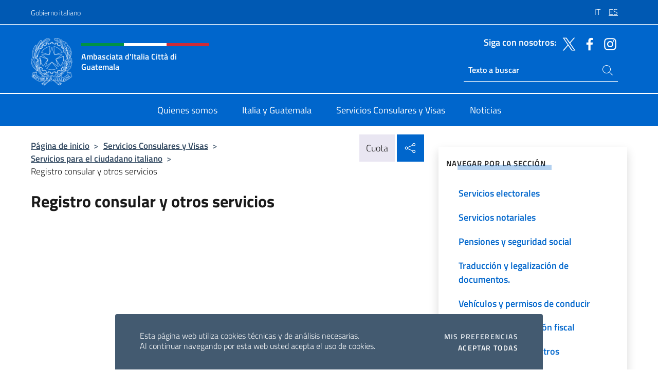

--- FILE ---
content_type: text/html; charset=UTF-8
request_url: https://ambguatemala.esteri.it/es/servizi-consolari-e-visti/servizi-per-il-cittadino-italiano/albo-consolare-e-altri-servizi/
body_size: 10111
content:
<!DOCTYPE html>
<html lang="es-ES">
<head>
	<meta charset="UTF-8">
	<meta name="viewport" content="width=device-width, initial-scale=1, shrink-to-fit=no">
	<meta name="author" content="Ministero degli Affari Esteri e della Cooperazione Internazionale">
	<link rel="profile" href="https://gmpg.org/xfn/11">

	<title>Registro consular y otros servicios &#8211; Ambasciata d&#039;Italia Città di Guatemala</title>
<meta name='robots' content='max-image-preview:large' />
	<style>img:is([sizes="auto" i], [sizes^="auto," i]) { contain-intrinsic-size: 3000px 1500px }</style>
	<link rel="alternate" hreflang="it" href="https://ambguatemala.esteri.it/it/servizi-consolari-e-visti/servizi-per-il-cittadino-italiano/albo-consolare-e-altri-servizi/" />
<link rel="alternate" hreflang="es" href="https://ambguatemala.esteri.it/es/servizi-consolari-e-visti/servizi-per-il-cittadino-italiano/albo-consolare-e-altri-servizi/" />
<link rel="alternate" hreflang="x-default" href="https://ambguatemala.esteri.it/it/servizi-consolari-e-visti/servizi-per-il-cittadino-italiano/albo-consolare-e-altri-servizi/" />
<link rel="alternate" type="application/rss+xml" title="Ambasciata d&#039;Italia Città di Guatemala &raquo; Feed" href="https://ambguatemala.esteri.it/es/feed/" />
<link rel="alternate" type="application/rss+xml" title="Ambasciata d&#039;Italia Città di Guatemala &raquo; Feed de los comentarios" href="https://ambguatemala.esteri.it/es/comments/feed/" />
<link rel='stylesheet' id='iwy-search-autocomplete-css' href='https://ambguatemala.esteri.it/wp-content/plugins/iwy-search-autocomplete/public/css/iwy-search-autocomplete-public.min.css?ver=1.0.0' media='all' />
<link rel='stylesheet' id='bootstrap-italia-css-css' href='https://ambguatemala.esteri.it/wp-content/themes/sedi-tema/assets/css/bootstrap-italia.min.css?ver=2.5.0' media='all' />
<link rel='stylesheet' id='custom-style-css' href='https://ambguatemala.esteri.it/wp-content/themes/sedi-tema/assets/css/custom.min.css?ver=2.5.0' media='all' />
<script id="wpml-cookie-js-extra">
var wpml_cookies = {"wp-wpml_current_language":{"value":"es","expires":1,"path":"\/"}};
var wpml_cookies = {"wp-wpml_current_language":{"value":"es","expires":1,"path":"\/"}};
</script>
<script defer src="https://ambguatemala.esteri.it/wp-content/plugins/sitepress-multilingual-cms/res/js/cookies/language-cookie.js?ver=486900" id="wpml-cookie-js" defer data-wp-strategy="defer"></script>
<script defer src="https://ambguatemala.esteri.it/wp-includes/js/jquery/jquery.min.js?ver=3.7.1" id="jquery-core-js"></script>
<link rel="https://api.w.org/" href="https://ambguatemala.esteri.it/es/wp-json/" /><link rel="alternate" title="JSON" type="application/json" href="https://ambguatemala.esteri.it/es/wp-json/wp/v2/pages/184" /><link rel="EditURI" type="application/rsd+xml" title="RSD" href="https://ambguatemala.esteri.it/xmlrpc.php?rsd" />

<link rel="canonical" href="https://ambguatemala.esteri.it/es/servizi-consolari-e-visti/servizi-per-il-cittadino-italiano/albo-consolare-e-altri-servizi/" />
<link rel='shortlink' href='https://ambguatemala.esteri.it/es/?p=184' />
<link rel="alternate" title="oEmbed (JSON)" type="application/json+oembed" href="https://ambguatemala.esteri.it/es/wp-json/oembed/1.0/embed?url=https%3A%2F%2Fambguatemala.esteri.it%2Fes%2Fservizi-consolari-e-visti%2Fservizi-per-il-cittadino-italiano%2Falbo-consolare-e-altri-servizi%2F" />
<link rel="alternate" title="oEmbed (XML)" type="text/xml+oembed" href="https://ambguatemala.esteri.it/es/wp-json/oembed/1.0/embed?url=https%3A%2F%2Fambguatemala.esteri.it%2Fes%2Fservizi-consolari-e-visti%2Fservizi-per-il-cittadino-italiano%2Falbo-consolare-e-altri-servizi%2F&#038;format=xml" />
<meta name="generator" content="WPML ver:4.8.6 stt:27,2;" />
        <!-- Matomo -->
<script type="text/javascript">
  var _paq = window._paq = window._paq || [];
  /* tracker methods like "setCustomDimension" should be called before "trackPageView" */
  _paq.push(['trackPageView']);
  _paq.push(['enableLinkTracking']);
  (function() {
    var u="https://ingestion.webanalytics.italia.it/";
    _paq.push(['setTrackerUrl', u+'matomo.php']);
    _paq.push(['setSiteId', '40279']);
    var d=document, g=d.createElement('script'), s=d.getElementsByTagName('script')[0];
    g.type='text/javascript'; g.async=true; g.src=u+'matomo.js'; s.parentNode.insertBefore(g,s);
  })();
</script>
<!-- End Matomo Code -->

	<meta property="og:title" content="Ambasciata d&#039;Italia Città di Guatemala"><meta property="og:type" content="website"><meta property="og:url" content="https://ambguatemala.esteri.it/es/"><meta property="og:image" content="https://ambguatemala.esteri.it/wp-content/themes/sedi-tema/assets/img/img-default.jpg"><meta property="og:description" content="Sito Ufficiale Ambasciata d&#039;Italia Città di Guatemala"><link rel="icon" href="https://ambguatemala.esteri.it/wp-content/uploads/2023/04/repubblica-italiana-logo-scuro.png" sizes="32x32" />
<link rel="icon" href="https://ambguatemala.esteri.it/wp-content/uploads/2023/04/repubblica-italiana-logo-scuro.png" sizes="192x192" />
<link rel="apple-touch-icon" href="https://ambguatemala.esteri.it/wp-content/uploads/2023/04/repubblica-italiana-logo-scuro.png" />
<meta name="msapplication-TileImage" content="https://ambguatemala.esteri.it/wp-content/uploads/2023/04/repubblica-italiana-logo-scuro.png" />
</head>

<body class="wp-singular page-template-default page page-id-184 page-parent page-child parent-pageid-173 wp-custom-logo wp-theme-sedi-tema">

 <!-- Cookiebar -->
 <div class="cookiebar">
    <p>Esta página web utiliza cookies técnicas y de análisis necesarias. <br>Al continuar navegando por esta web usted acepta el uso de cookies.</p>
    <div class="cookiebar-buttons">
        <button id="pref-modal" class="cookiebar-btn" data-bs-toggle="modal" data-bs-target="#modalcookie">Mis preferencias<span class="visually-hidden"> cookies</span></button>
        <button data-bs-accept="cookiebar" class="cookiebar-btn cookiebar-confirm">Aceptar todas<span class="visually-hidden">  i cookies</span></button>
    </div>
</div>

<div id="page" class="site">
	<!-- Skiplinks -->
	<div class="skiplinks">
    	<a class="visually-hidden visually-hidden-focusable" href="#primary">Saltar al contenido</a>
  	</div>
	
	<!-- Header del sito -->
	<header id="masthead" class="site-header it-header-wrapper it-header-sticky" data-bs-toggle="sticky" data-bs-position-type="fixed" data-bs-sticky-class-name="is-sticky" data-bs-target="#header-nav-wrapper">

	    <!-- Top bar del sito -->
		<div class="it-header-slim-wrapper thead-dark">
          <div class="container">
            <div class="row">
              <div class="col-12">
                <div class="it-header-slim-wrapper-content ps-0">
                  <a class="d-lg-block navbar-brand" href="https://www.governo.it/">Gobierno italiano</a>
                  <div class="it-header-slim-right-zone"> 
                        <div class="row">
                          <div class="col-12">
                            <div class="link-list-wrapper">
                              <ul id="top-menu" class="link-list lang-menu list-inline"><li id="menu-item-wpml-ls-4-it" class="menu-item wpml-ls-slot-4 wpml-ls-item wpml-ls-item-it wpml-ls-menu-item wpml-ls-first-item menu-item-type-wpml_ls_menu_item menu-item-object-wpml_ls_menu_item menu-item-wpml-ls-4-it"><a href="https://ambguatemala.esteri.it/it/servizi-consolari-e-visti/servizi-per-il-cittadino-italiano/albo-consolare-e-altri-servizi/" title="Cambiar a IT" aria-label="Cambiar a IT" role="menuitem"><span class="text-white"><span class="wpml-ls-display">IT</span></span></a></li>
<li id="menu-item-wpml-ls-4-es" class="menu-item wpml-ls-slot-4 wpml-ls-item wpml-ls-item-es wpml-ls-current-language wpml-ls-menu-item wpml-ls-last-item menu-item-type-wpml_ls_menu_item menu-item-object-wpml_ls_menu_item menu-item-wpml-ls-4-es"><a href="https://ambguatemala.esteri.it/es/servizi-consolari-e-visti/servizi-per-il-cittadino-italiano/albo-consolare-e-altri-servizi/" role="menuitem"><span class="text-white"><span class="wpml-ls-display">ES</span></span></a></li>
</ul>                              <!-- <ul class="link-list list-inline lang-menu">
                                <li class="list-inline-item">
                                  <a class="list-item text-white active" href="#"><span class="text-white">ITA</span></a>
                                </li>
                                <li class="list-inline-item">
                                  <a class="list-item text-white" href="#"><span class="text-white">ENG</span></a>
                                </li>
                                <li class="list-inline-item">
                                  <a class="list-item text-white" href="#"><span class="text-white">ARA</span></a>
                                </li>
                              </ul> -->
                            </div>
                          </div>
                        </div>        
                  </div>
                </div>
              </div>
            </div>
          </div>
        </div>
	
	<!-- Contenitore logo, cerca, social e menù -->
	<section class="it-nav-wrapper">
  <h2 class="visually-hidden">Encabezado del sitio web, redes sociales y menú</h2>
		<div class="site-branding it-header-center-wrapper">
		
		<!-- Bandiera italiana o riga total white -->
		<div class="flag_container clearfix">
            <div class="white clearfix"></div>
            <div class="white clearfix"></div>
            <div class="white clearfix"></div>
        </div>

		<!-- Container elemnti -->
		<div class="container">
              <div class="row">
                <div class="col-12">
                  <div class="it-header-center-content-wrapper ps-0">
                    <div class="it-brand-wrapper">
					<a href="https://ambguatemala.esteri.it/es/" rel="home">
              <picture>
                <source type="image/webp" srcset="https://ambguatemala.esteri.it/wp-content/themes/sedi-tema/assets/img/logo-mae-2x.webp 2x, https://ambguatemala.esteri.it/wp-content/themes/sedi-tema/assets/img/logo-mae.webp 1x">
                <source type="image/png" srcset="https://ambguatemala.esteri.it/wp-content/themes/sedi-tema/assets/img/logo-mae.png">
                <img class="logo-img" width="82" height="94" src="https://ambguatemala.esteri.it/wp-content/themes/sedi-tema/assets/img/logo-mae.png" alt="Logo Ambasciata d&#039;Italia Città di Guatemala">
              </picture>
                <div class="it-brand-text ps-3 w-75">
                  <div class="flag_container clearfix logo-flag">
                    <div class="green clearfix"></div>
                    <div class="white clearfix"></div>
                    <div class="red clearfix"></div>
                  </div>
                                        <p class="no_toc title-site">Ambasciata d&#039;Italia Città di Guatemala</p>
                                        <p class="site-description visually-hidden">Sito Ufficiale Ambasciata d&#039;Italia Città di Guatemala</p>
                                            </div>
                      </a>
                    </div>
                    <div class="it-right-zone flex-column header-right-column">
                                            <section class="it-socials d-none d-md-flex hidden-md">
                        <p class="h6 title-social">Siga con nosotros:</p>
                        <ul>
                                                    <li>
                            <a aria-label="Ir al canal twitter" href="https://twitter.com/italyingt" target="_blank" rel="noopener">
                            <img class="ico-head" src="https://ambguatemala.esteri.it/wp-content/themes/sedi-tema/assets/img/social-header/twitter-ico.svg" alt="Ir al canal twitter"/></a>
                          </li>
                                                    <li>
                            <a aria-label="Ir al canal facebook" href="https://www.facebook.com/Ambcittadelguatemala" target="_blank" rel="noopener">
                            <img class="ico-head" src="https://ambguatemala.esteri.it/wp-content/themes/sedi-tema/assets/img/social-header/facebook-ico.svg" alt="Ir al canal facebook"/></a>
                          </li>
                                                    <li>
                            <a aria-label="Ir al canal instagram" href="https://www.instagram.com/embitagt/" target="_blank" rel="noopener">
                            <img class="ico-head" src="https://ambguatemala.esteri.it/wp-content/themes/sedi-tema/assets/img/social-header/instagram-ico.svg" alt="Ir al canal instagram"/></a>
                          </li>
                                                  </ul>
                      </section>
                                            <section role="search" class="mt-auto it-search-wrapper">
		<h2 class="visually-hidden">Ricerca sito live</h2>
			<div class="form-group search-head" id="box-live-search">
				<label for="search-live" class="visually-hidden">Buscar en el sitio</label>
				<input id="search-live" type="search" class="autocomplete text-white" placeholder="Texto a buscar" name="autocomplete">
				<span class="autocomplete-icon" aria-hidden="true">
					<svg class="icon icon-sm icon-white"><use xlink:href="https://ambguatemala.esteri.it/wp-content/themes/sedi-tema/assets/svg/sprites.svg#it-search"></use></svg>
				</span>
				
				<ul class="autocomplete-search search-overlay" id="wrapper-lis-search">
				
					<li><a id="default-text" href="#">
						<span class="autocomplete-search-text">
							digita...</span>
						</a>
					</li>
					
				</ul>
			</div>        
			</section>                     
                    </div>
                  </div>
                </div>
              </div>
            </div>
		</div><!-- .site-branding -->
	
	<!-- Contenitore della navigazione -->
	<div id="header-nav-wrapper" class="it-header-navbar-wrapper">
		<div class="container">
			<div class="row">
				<div class="col-12">
					<nav id="site-navigation" class="main-navigation navbar navbar-expand-lg theme-dark-mobile">
					  <button class="custom-navbar-toggler" type="button" aria-controls="navbarNavQ" aria-expanded="false" aria-label="Mostra/Nascondi la navigazione" data-bs-toggle="navbarcollapsible" data-bs-target="#navbarNavQ">
                  <svg class="icon icon-light icon-sm"><use xlink:href="https://ambguatemala.esteri.it/wp-content/themes/sedi-tema/assets/svg/sprites.svg#it-burger"></use></svg>
            </button>
						<div class="navbar-collapsable" id="navbarNavQ">
							<div class="overlay"></div>
							<div class="close-div bg-transparent">
								<button class="btn close-menu" type="button">
								<svg class="icon icon-lg icon-white">
                  <use xlink:href="https://ambguatemala.esteri.it/wp-content/themes/sedi-tema/assets/svg/sprites.svg#it-close"></use>
                </svg>
								<span class="visually-hidden">Cerca</span>
								</button>
							</div>
							<div class="menu-wrapper">
								<div class="logo-menu-mobile border-bottom p-4">
                  <div class="col-sm-8 pb-2">   
                  <span class="text-white h4">Menu</span>
                          </div>
								</div>
								<ul id="primary-menu" class="navbar-nav mx-auto"><li id="nav-menu-item-27" class="nav-item dropdown megamenu  menu-item-even menu-item-depth-0 menu-item menu-item-type-post_type menu-item-object-page"><a href="https://ambguatemala.esteri.it/es/chi-siamo/" class="nav-link main-menu-link list-item"><span>Quienes somos</span></a><li id="nav-menu-item-26" class="nav-item dropdown megamenu  menu-item-even menu-item-depth-0 menu-item menu-item-type-post_type menu-item-object-page"><a href="https://ambguatemala.esteri.it/es/italia-e-guatemala/" class="nav-link main-menu-link list-item"><span>Italia y Guatemala</span></a><li id="nav-menu-item-25" class="nav-item dropdown megamenu  menu-item-even menu-item-depth-0 menu-item menu-item-type-post_type menu-item-object-page current-page-ancestor"><a href="https://ambguatemala.esteri.it/es/servizi-consolari-e-visti/" class="nav-link main-menu-link list-item"><span>Servicios Consulares y Visas</span></a><li id="nav-menu-item-24" class="nav-item dropdown megamenu  menu-item-even menu-item-depth-0 menu-item menu-item-type-post_type menu-item-object-page"><a href="https://ambguatemala.esteri.it/es/news/" class="nav-link main-menu-link list-item"><span>Noticias</span></a></ul>                  <!-- Form ricerca mobile -->
								<div class="form-group mobile-search mt-2 p-2">
									<form role="search" method="get" action="https://ambguatemala.esteri.it/es/">
										<input id="ricerca-mobile" name="s" type="search" placeholder="Buscar en el sitio">
											
											<button type="submit" class="autocomplete-icon icon-search-submit-mobile" aria-hidden="true">
												<svg class="icon icon-sm icon-primary"><use xlink:href="https://ambguatemala.esteri.it/wp-content/themes/sedi-tema/assets/svg/sprites.svg#it-search"></use></svg>
                        <span class="d-none">Buscar en el sitio</span>
											</button>
										<label for="ricerca-mobile" class="visually-hidden">Buscar en el sitio</label>
									</form>
								</div>
							</div><!-- .menu-wrapper -->
						</div><!-- .navbar-collapsable -->
					</nav><!-- #site-navigation -->
				</div>
			</div>
		</div>
	</div><!-- .it-header-navbar-wrapper -->
 </section>
</header><!-- #masthead -->
	<main id="primary" class="site-main container mt-3">
		<div class="row">
			<div class="col-lg-8">
			<!-- Breadcrumbs e social sharing -->
			<div class="row">
					<div class="col-lg-8">
						<nav class="breadcrumb-container" aria-label="breadcrumb"><ol class="breadcrumb"><li class="breadcrumb-item"><a href="https://ambguatemala.esteri.it/es/">Página de inicio</a><span class="separator">&gt;</span></li><li class="breadcrumb-item"><a href="https://ambguatemala.esteri.it/es/servizi-consolari-e-visti/" title="Servicios Consulares y Visas">Servicios Consulares y Visas</a><span class="separator">&gt;</span></li><li class="breadcrumb-item"><a href="https://ambguatemala.esteri.it/es/servizi-consolari-e-visti/servizi-per-il-cittadino-italiano/" title="Servicios para el ciudadano italiano">Servicios para el ciudadano italiano</a><span class="separator">&gt;</span></li><li class="breadcrumb-item active" aria-current="page">Registro consular y otros servicios</li></ol></nav>					</div>
					<div class="col-lg-4">
						
    <!-- Share button -->
    <div class="share_buttons reveal-content clearfix">
        <div class="share_buttons_container float-start clearfix pe-2">
            <a href="https://www.facebook.com/sharer/sharer.php?u=https://ambguatemala.esteri.it/es/servizi-consolari-e-visti/servizi-per-il-cittadino-italiano/albo-consolare-e-altri-servizi/" title="Compartir en Facebook">
                <svg class="icon icon-lg icon-padded bg-primary icon-white">
                    <use xlink:href="https://ambguatemala.esteri.it/wp-content/themes/sedi-tema/assets/svg/sprites.svg#it-facebook"></use>
                </svg>
                <span class="visually-hidden">Compartir en Facebook</span>
            </a>
            <a href="https://twitter.com/intent/tweet?url=https://ambguatemala.esteri.it/es/servizi-consolari-e-visti/servizi-per-il-cittadino-italiano/albo-consolare-e-altri-servizi/" title="Compartir en Twitter">
                <svg class="icon icon-lg icon-padded bg-primary icon-white">
                    <use xlink:href="https://ambguatemala.esteri.it/wp-content/themes/sedi-tema/assets/svg/sprites.svg#it-twitter"></use>
                </svg>
                <span class="visually-hidden">Compartir en Twitter</span>
            </a>
            <a href="https://api.whatsapp.com/send?text=https://ambguatemala.esteri.it/es/servizi-consolari-e-visti/servizi-per-il-cittadino-italiano/albo-consolare-e-altri-servizi/" data-action="share/whatsapp/share" title="Compartir en Whatsapp">
                <svg class="icon icon-lg icon-padded bg-primary icon-white">
                    <use xlink:href="https://ambguatemala.esteri.it/wp-content/themes/sedi-tema/assets/svg/sprites.svg#it-whatsapp"></use>
                </svg>
                <span class="visually-hidden">Compartir en Whatsapp</span>
            </a>
        </div>
        <!-- /share_buttons_container -->
        <span class="bg-light share-span">Cuota</span>
            <a href="#" onclick="return false" title="Compartir en Redes Sociales" class="share_buttons_trigger reveal-trigger">
                <svg class="icon icon-lg icon-padded bg-primary icon-white align-middle">
                  <use xlink:href="https://ambguatemala.esteri.it/wp-content/themes/sedi-tema/assets/svg/sprites.svg#it-share"></use>
                </svg>
                <span class="visually-hidden">Compartir en Redes Sociales</span>
            </a>
    </div>					</div>
				</div>
				
<article id="post-184" class="post-184 page type-page status-publish hentry">
	<header class="entry-header">
		<h1 class="entry-title h3">Registro consular y otros servicios</h1>	</header><!-- .entry-header -->
		
	<div class="entry-content">
			</div><!-- .entry-content -->

		<footer class="entry-footer">
				</footer><!-- .entry-footer -->

</article><!-- #post-184 -->
			</div>
			
<aside id="secondary" class="widget-area col-lg-4 ps-3 d-none d-lg-block d-xl-block affix-parent">
	<div class="sidebar-wrapper affix-top side-affix">
		<section id="iwy_widget_walker-2" class="widget widget_iwy_widget_walker">    <h4 class="h4 widget-title no-toc">Navegar por la sección</h4>        <div class="sidebar-linklist-wrapper side-scrool">
            <div class="link-list-wrapper">
              <ul class="link-list">
                                    <li data-order="0">
                      <a href="https://ambguatemala.esteri.it/es/servizi-consolari-e-visti/servizi-per-il-cittadino-italiano/passaporti-e-carte-didentita/" class="list-item large medium right-icon " title="Pasaportes y cédulas de identidad"><span>Pasaportes y cédulas de identidad </span>
                                                </a>
                                            </li>   
                                    <li data-order="2">
                      <a href="https://ambguatemala.esteri.it/es/servizi-consolari-e-visti/servizi-per-il-cittadino-italiano/emergency-travel-documents-etd/" class="list-item large medium right-icon " title="Documentos de viaje de emergencia (ETD)"><span>Documentos de viaje de emergencia (ETD) </span>
                                                </a>
                                            </li>   
                                    <li data-order="4">
                      <a href="https://ambguatemala.esteri.it/es/servizi-consolari-e-visti/servizi-per-il-cittadino-italiano/stato-civile/" class="list-item large medium right-icon " title="Estado civil"><span>Estado civil </span>
                                                </a>
                                            </li>   
                                    <li data-order="6">
                      <a href="https://ambguatemala.esteri.it/es/servizi-consolari-e-visti/servizi-per-il-cittadino-italiano/assistenza-ai-cittadini-allestero/" class="list-item large medium right-icon " title="Asistencia a ciudadanos en el extranjero"><span>Asistencia a ciudadanos en el extranjero </span>
                                                </a>
                                            </li>   
                                    <li data-order="8">
                      <a href="https://ambguatemala.esteri.it/es/servizi-consolari-e-visti/servizi-per-il-cittadino-italiano/servizi-elettorali/" class="list-item large medium right-icon " title="Servicios electorales"><span>Servicios electorales </span>
                                                </a>
                                            </li>   
                                    <li data-order="10">
                      <a href="https://ambguatemala.esteri.it/es/servizi-consolari-e-visti/servizi-per-il-cittadino-italiano/servizi-notarili/" class="list-item large medium right-icon " title="Servicios notariales"><span>Servicios notariales </span>
                                                </a>
                                            </li>   
                                    <li data-order="12">
                      <a href="https://ambguatemala.esteri.it/es/servizi-consolari-e-visti/servizi-per-il-cittadino-italiano/pensioni-e-sicurezza-sociale/" class="list-item large medium right-icon " title="Pensiones y seguridad social"><span>Pensiones y seguridad social </span>
                                                </a>
                                            </li>   
                                    <li data-order="14">
                      <a href="https://ambguatemala.esteri.it/es/servizi-consolari-e-visti/servizi-per-il-cittadino-italiano/traduzione-e-legalizzazione-dei-documenti/" class="list-item large medium right-icon " title="Traducción y legalización de documentos."><span>Traducción y legalización de documentos. </span>
                                                </a>
                                            </li>   
                                    <li data-order="16">
                      <a href="https://ambguatemala.esteri.it/es/servizi-consolari-e-visti/servizi-per-il-cittadino-italiano/autoveicoli-e-patenti-di-guida/" class="list-item large medium right-icon " title="Vehículos y permisos de conducir"><span>Vehículos y permisos de conducir </span>
                                                </a>
                                            </li>   
                                    <li data-order="18">
                      <a href="https://ambguatemala.esteri.it/es/servizi-consolari-e-visti/servizi-per-il-cittadino-italiano/codice-fiscale/" class="list-item large medium right-icon " title="Código de identificación fiscal"><span>Código de identificación fiscal </span>
                                                </a>
                                            </li>   
                                    <li data-order="20">
                      <a href="https://ambguatemala.esteri.it/es/servizi-consolari-e-visti/servizi-per-il-cittadino-italiano/albo-consolare-e-altri-servizi/" class="list-item large medium right-icon active" title="Página actual"><span>Registro consular y otros servicios </span>
                                                    <svg class="icon icon-sm icon-primary right"><use xlink:href="https://ambguatemala.esteri.it/wp-content/themes/sedi-tema/assets/svg/sprites.svg#it-expand"></use></svg>
                                                </a>
                                                <ul>
                                                    <li data-order="0">
                                <a class="list-item" href="https://ambguatemala.esteri.it/es/servizi-consolari-e-visti/servizi-per-il-cittadino-italiano/albo-consolare-e-altri-servizi/pubblicazioni-albo-consolare/" title="Publicaciones del registro consular"><span> Publicaciones del registro consular </span></a>
                            </li>
                                                </ul>
                                            </li>   
                              </ul>
            </div>
        </div>
        </section>	</div>
</aside><!-- #secondary -->
		</div>
	</main><!-- #main -->
		<!-- Bottom share nav -->
	<nav class="bottom-nav social-share">
      <ul>
        <li>
          <a href="https://www.facebook.com/sharer/sharer.php?u=https://ambguatemala.esteri.it/es/servizi-consolari-e-visti/servizi-per-il-cittadino-italiano/albo-consolare-e-altri-servizi/" title="Compartir en Facebook">
            <svg class="icon icon-primary"><use xlink:href="https://ambguatemala.esteri.it/wp-content/themes/sedi-tema/assets/svg/sprites.svg#it-facebook"></use></svg>
            <span class="bottom-nav-label text-primary">Facebook</span>
          </a>
        </li>
        <li>
          <a href="https://twitter.com/intent/tweet?url=https://ambguatemala.esteri.it/es/servizi-consolari-e-visti/servizi-per-il-cittadino-italiano/albo-consolare-e-altri-servizi/" title="Compartir en Twitter">
            <svg class="icon icon-primary"><use xlink:href="https://ambguatemala.esteri.it/wp-content/themes/sedi-tema/assets/svg/sprites.svg#it-twitter"></use></svg>
            <span class="bottom-nav-label text-primary">Twitter</span>
          </a>
        </li>
        <li>
          <a href="https://api.whatsapp.com/send?text=https://ambguatemala.esteri.it/es/servizi-consolari-e-visti/servizi-per-il-cittadino-italiano/albo-consolare-e-altri-servizi/" title="Compartir en Whatsapp">
            <svg class="icon icon-primary"><use xlink:href="https://ambguatemala.esteri.it/wp-content/themes/sedi-tema/assets/svg/sprites.svg#it-whatsapp"></use></svg>
            <span class="bottom-nav-label text-primary">Whatsapp</span>
          </a>
        </li>
      </ul>
    </nav>
		<footer id="footer" class="it-footer">
	<div class="it-footer-main">
          <div class="container">
			
		 <!-- Section footer logo e testo -->
		  <section>
              <div class="row clearfix">
                <div class="col-sm-12">
					<div class="row">
                  <div class="it-brand-wrapper col-sm-5 col-lg-4">
                    <a href="https://ambguatemala.esteri.it/es/">
					<picture>
						<source type="image/webp" srcset="https://ambguatemala.esteri.it/wp-content/themes/sedi-tema/assets/img/logo-mae-2x.webp 2x, https://ambguatemala.esteri.it/wp-content/themes/sedi-tema/assets/img/logo-mae.webp 1x">
						<source type="image/png" srcset="https://ambguatemala.esteri.it/wp-content/themes/sedi-tema/assets/img/logo-mae.png">
						<img class="logo-img" width="82" height="94" src="https://ambguatemala.esteri.it/wp-content/themes/sedi-tema/assets/img/logo-mae.png" alt="Logo Ambasciata d&#039;Italia Città di Guatemala">
					</picture>
                      <div class="it-brand-text ps-3 w-75">
					  	<div class="flag_container clearfix logo-flag">
                            <div class="green clearfix"></div>
                            <div class="white clearfix"></div>
                            <div class="red clearfix"></div>
                        </div>
                        <h2 class="no_toc footer-title">Ambasciata d&#039;Italia Città di Guatemala</h2>
                      </div>
                    </a>
                  </div>
				  				  </div>
                </div>
              </div>
			</section><!-- .section -->
				<!--Section widget  -->
				<section class="footer-widget">
				<h2 class="visually-hidden">Sezione footer</h2>
					<div class="row">
						<div class="col-lg-4 col-md-12 p-2">
							<section id="text-4" class="widget widget_text"><h3 class="h6 footer-title border-bottom">Direcciones y contactos</h3>			<div class="textwidget"><p><strong>Embajada de Italia en la ciudad de Guatemala</strong></p>
<p>12 Calle 6-49, Zona 14 &#8211; Ciudad de Guatemala</p>
<p>Tel: <a href="tel:0050222133000">0050222133000</a></p>
<p>Fax:<strong> </strong><a href="fax:0050222133027">0050222133027</a></p>
<p>E-mail: <a href="mailto:consolato.guatemala@esteri.it">consolato.guatemala@esteri.it</a></p>
<p>PEC: <a href="mailto:amb.cittadiguatemala@cert.esteri.it">amb.cittadiguatemala@cert.esteri.it</a></p>
<p><a title="GLi uffici della sede" href="https://ambguatemala.esteri.it/it/chi-siamo/gli-uffici/">Oficinas centrales</a></p>
</div>
		</section><section id="text-5" class="widget widget_text"><h3 class="h6 footer-title border-bottom">Suscríbase a nuestro boletín de noticias</h3>			<div class="textwidget">		<!-- Form iscrizione newsletter -->
			<form method="post" action="https://ambguatemala.esteri.it/es/servizi-consolari-e-visti/servizi-per-il-cittadino-italiano/albo-consolare-e-altri-servizi/">
                <div class="row">
                                        <div class="col-md-12">
                        <div class="form-group mb-2">
                            <label class="visually-hidden" for="email">Inserta tu correo electronico</label>
                            <input id="email" name="email" type="email" class="form-control" placeholder="Por favor, introduzca su dirección de correo electrónico" required>
                        </div><!-- /.form-group.mb-2 -->
                        <div class="col-md-12 mb-2">
                            <div id="newsletter-check" class="form-check form-check-group shadow-none">
                                <input class="text-white" id="informativa" aria-labelledby="informativa-help" name="informativa[GPDR]" value="1" type="checkbox" required>
                                <label id="informativa-label" for="informativa" class="text-white p-0 m-0">Aceptación del RGPD</label>
                                <small id="informativa-help" class="form-text text-white p-0 m-0">Autorizo ​​el procesamiento de mis datos personales de conformidad con el RGPD y el Decreto Legislativo 30 de junio de 2003, n.196 <a href="https://www.esteri.it/it/privacy-e-cookie/" title="Ir a la página Política de privacidad" target="_blank" rel="noopener">Privacy</a> <a href="https://www.esteri.it/it/note-legali/" title="Ir a la página de Avisos Legales" target="_blank" rel="noopener">Avisos legales</a></small>
                                <div class="invalid-feedback">Presa visione obbligatoria</div>
                            </div><!-- /#newsletter-check -->
                            <div id="accettazione-check" class="form-check form-check-group shadow-none">
                                <input class="text-white" id="accettazione" aria-labelledby="accettazione-help" type="checkbox" name="informativa[iscrizione]" value="1" required>
                                <label style="font-size: 0.9em; font-weight: normal" id="accettazione-label" for="accettazione" class="text-white p-0 m-0">Sí, quiero suscribirme al Boletín de noticias para recibir</label>
                                <small id="accettazione-help" class="form-text text-white p-0 m-0">actualizaciones sobre la actividad de esta oficina </small>
                                <div class="invalid-feedback">Presa visione obbligatoria</div>
                            </div><!-- /.#accettazione-check -->
                        </div><!-- /.col-md-12 -->
                        <div class="form-group d-grid mb-2 bg-dark p-0">
                            <input type="submit" class="btn btn-primary btn-block btn-xs rounded-0" value="Suscríbase ahora">
                            <input type="hidden" id="_wpnonce" name="_wpnonce" value="3f3ad31e3a" /><input type="hidden" name="_wp_http_referer" value="/es/servizi-consolari-e-visti/servizi-per-il-cittadino-italiano/albo-consolare-e-altri-servizi/" />                        </div><!-- /.form-group.d-grid -->
                    </div><!-- /.col-md-12 -->
                     
                        <!-- <div class="col-md-12">
                            <div class="g-recaptcha" data-sitekey=""></div>
                        </div> --><!-- /.col-md-12 -->
                    </div><!-- /.row -->
			</form><!-- /form -->
		
		
</div>
		</section>						</div><!-- .col-lg-4 col-md-12 col-sm-6 p-2 -->
						<div class="col-lg-4 col-md-12 p-2">
							<section id="text-9" class="widget widget_text"><h3 class="h6 footer-title border-bottom">La Red Farnesina</h3>			<div class="textwidget"><p><a title="Farnesina - the MAECI" href="http://www.esteri.it/en" target="_blank" rel="noopener">La Farnesina – el MAECI</a></p>
<p><a title="Diplomatic network" href="http://www.esteri.it/en/ministero/struttura/laretediplomatica/" target="_blank" rel="noopener">La red diplomática</a></p>
<p><a title="Viaggiare sicuri" href="http://www.viaggiaresicuri.it/" target="_blank" rel="noopener">Viaggiare sicuri</a></p>
<p><a title="Dove siamo nel mondo" href="https://www.dovesiamonelmondo.it/" target="_blank" rel="noopener">Dove siamo nel mondo</a></p>
</div>
		</section><section id="text-10" class="widget widget_text"><h3 class="h6 footer-title border-bottom">Las instituciones</h3>			<div class="textwidget"><p><a title="Italian Government" href="https://www.governo.it/en" target="_blank" rel="noopener"><img decoding="async" src="https://ambwashingtondc.esteri.it/wp-content/themes/sedi-tema/assets/img/stellone.png" alt="Italian Government" />Gobierno italiano</a></p>
<p><a title="Europa.eu" href="http://europa.eu/" target="_blank" rel="noopener"><img decoding="async" src="https://ambwashingtondc.esteri.it/wp-content/themes/sedi-tema/assets/img/eu.png" alt="Europa.eu" /> Europa.eu</a></p>
</div>
		</section><section id="text-11" class="widget widget_text"><h3 class="h6 footer-title border-bottom">Preguntas frecuentes</h3>			<div class="textwidget"><p><a class="" title="Faqs - MAECI" href="http://www.esteri.it/en/sportello_info/domandefrequenti/" target="_blank" rel="noopener" data-focus-mouse="false">Faqs – MAECI</a></p>
</div>
		</section>						</div><!-- .col-lg-4 col-md-12 col-sm-6 p-2 -->
						<div class="col-lg-4 col-md-12 p-2">
							<section id="text-15" class="widget widget_text"><h3 class="h6 footer-title border-bottom">La Embajada de Italia en la Ciudad de Guatemala</h3>			<div class="textwidget"><p><a title="About us" href="https://ambguatemala.esteri.it/en/chi-siamo/">Quienes somos</a></p>
<p><a title="Italy and Repubblica Ceca" href="https://ambguatemala.esteri.it/en/italia-e-repubblica-ceca/">Italia y Guatemala<br />
</a></p>
<p><a title="Services Consulaires et Visas" href="https://ambguatemala.esteri.it/en/servizi-consolari-e-visti/">Servicios Consulares y Visas</a></p>
<p><a title="Noticias" href="https://ambguatemala.esteri.it/es/news/">Noticias</a></p>
</div>
		</section><section id="text-16" class="widget widget_text"><h3 class="h6 footer-title border-bottom">Administración transparente</h3>			<div class="textwidget"><p><a title="Transparent administration" href="https://ambguatemala.esteri.it/en/amministrazione-trasparente/">Administración transparente – Embajada</a></p>
<p><a title="Transparent administration - MAECI" href="https://www.esteri.it/en/trasparenza_comunicazioni_legali/" target="_blank" rel="noopener">Administración transparente – MAECI</a></p>
</div>
		</section>						</div><!-- .col-lg-4 col-md-12 col-sm-6 p-2 -->
					</div><!-- .row -->
				</section><!-- .section -->
			</div><!-- .container -->
		</div><!-- .it-footer-main -->

		<!-- Section bottom footer -->
		<section class="it-footer-small-prints clearfix">
				<div class="container">
					<div class="row">
						<div class="col-lg-7">
							<h3 class="visually-hidden text-white">Enlaces útiles</h3>
							<div class="navbar-nav mx-auto"><ul id="bottom-menu" class="it-footer-small-prints-list d-flex list-inline mb-0 justify-content-lg-start justify-content-center"><li id="menu-item-28" class="menu-item menu-item-type-custom menu-item-object-custom menu-item-28"><a target="_blank" href="https://www.esteri.it/it/note-legali/">Note legali</a></li>
<li id="menu-item-29" class="menu-item menu-item-type-custom menu-item-object-custom menu-item-29"><a target="_blank" href="https://www.esteri.it/it/privacy-e-cookie/">Privacy e cookie policy</a></li>
<li id="menu-item-30" class="menu-item menu-item-type-custom menu-item-object-custom menu-item-30"><a target="_blank" href="https://form.agid.gov.it/view/470a1180-773c-11ef-8ec0-b3da20d19b2b">Dichiarazione di accessibilità</a></li>
</ul></div>					</div>
					<!-- Copyright sito -->
						<div class="col-lg-5">
							<ul class="it-footer-small-prints-list list-inline mb-0 d-flex flex-column flex-md-row justify-content-xl-end justify-content-center">
								<li><span class="text-white copyright">2026 Derechos de Autor Ministerio de Relaciones Exteriores y Cooperación Internacional</span></li>
							</ul>
						</div>
					</div><!-- .row -->
				</div><!-- .container -->
			</section><!-- .it-footer-small-prints clearfix -->
	</footer><!-- #colophon -->

	 <!-- Bottone torna su -->
	 <a href="#" aria-hidden="true" tabindex="-1" data-bs-toggle="backtotop" class="back-to-top shadow">
		<svg class="icon icon-light"><use href="https://ambguatemala.esteri.it/wp-content/themes/sedi-tema/assets/svg/sprites.svg#it-arrow-up"></use></svg>
	</a>

	<!-- Bottone popup privacy policy -->
	<div class="position-fixed start-0 btn-modify-pp d-none ">
		<button type="button" class="btn btn-primary btn-icon btn-me btn-xs p-2 rounded-circle" data-bs-toggle="modal" data-bs-target="#modalcookie" title="Rivedi preferenze cookies">
			<span class="rounded-icon">
				<svg class="icon icon-primary"><use href="https://ambguatemala.esteri.it/wp-content/themes/sedi-tema/assets/svg/sprites.svg#it-open-source"></use></svg>
			</span>
		</button>
	</div>

<script type="speculationrules">
{"prefetch":[{"source":"document","where":{"and":[{"href_matches":"\/es\/*"},{"not":{"href_matches":["\/wp-*.php","\/wp-admin\/*","\/wp-content\/uploads\/*","\/wp-content\/*","\/wp-content\/plugins\/*","\/wp-content\/themes\/sedi-tema\/*","\/es\/*\\?(.+)"]}},{"not":{"selector_matches":"a[rel~=\"nofollow\"]"}},{"not":{"selector_matches":".no-prefetch, .no-prefetch a"}}]},"eagerness":"conservative"}]}
</script>
   <div class="modal fade" tabindex="-1" role="dialog" id="modalcookie" aria-labelledby="modalCookieTitle">
      <div class="modal-dialog modal-lg" role="document">
         <div class="modal-content">
            <div class="modal-header">
               <h2 class="modal-title h5" id="modalCookieTitle">Personalizar las preferencias de consentimiento</h2>
               <button id="close-modal-cookie" class="btn-close" type="button" data-bs-dismiss="modal" aria-label="Chiudi finestra modale">
                  <svg class="icon"><use href="https://ambguatemala.esteri.it/wp-content/themes/sedi-tema/assets/svg/sprites.svg#it-close"></use></svg>
               </button>
            </div>
            <div class="modal-body">
            <p>Utilizamos las cookies para que usted pueda navegar eficientemente y realizar ciertas funciones. A continuación, encontrará información detallada sobre todas las cookies en cada categoría de consentimiento.<br><br></p>
                <p>Las cookies clasificadas como «necesarias» son cookies técnicas que se almacenan en su navegador, ya que son esenciales para permitir la funcionalidad básica de la página web.<br><br></p>
                <p>También utilizamos cookies de análisis para recopilar información, en conjunto, sobre el número de usuarios y cómo visitan la página web. Para respetar la privacidad de nuestros usuarios, las direcciones IP de quienes navegan por la web se anonimizan.<br><br></p>
                <p>Usted puede decidir activar o desactivar las cookies de análisis.<br><br></p>
                    <!-- cookie button-->
                    <div class="form-check form-check-group">
                        <div class="toggles">
                            <label for="necessary-cookie">
                                Necesarias<small class="text-success float-end"> siempre activas</small>
                                <input type="checkbox" name="necessary-cookie" id="necessary-cookie" aria-labelledby="necessary-cookie-help" checked disabled>
                                <span class="lever"></span>
                            </label>
                        </div>
                        <small id="necessary-cookie-help" class="form-text">Las cookies necesarias son esenciales para la funcionalidad básica de la página web y sin ellas esta no funcionará según lo establecido. Estas cookies no almacenan información personal identificable.</small>
                    </div>
                    <div class="form-check form-check-group">
                        <div class="toggles">
                        <label for="analitycs-cookie">
                            De análisis                            <input type="checkbox" name="analitycs-cookie" id="analitycs-cookie" aria-labelledby="analytics-cookie-help" checked>
                            <span class="lever"></span>
                        </label>
                        </div>
                        <small id="analytics-cookie-help" class="form-text">Las cookies de análisis se utilizan para comprender cómo interactúan los visitantes con la página web. Estas cookies ayudan a proporcionar información sobre métricas, como el número de visitantes, la tasa de rebote, la fuente de tráfico, etc. Las direcciones IP de quienes navegan por la página web se anonimizan.</small>
                    </div>
                    <!-- <div class="form-check form-check-group">
                        <div class="toggles">
                            <label for="toggleEsempio3f">
                                Toggle disabilitato
                                <input type="checkbox" id="toggleEsempio3f" aria-labelledby="toggle3f-help" disabled>
                                <span class="lever"></span>
                            </label>
                        </div>
                        <small id="toggle3f-help" class="form-text">Lorem ipsum dolor sit amet, consectetur adipiscing elit. Maecenas molestie libero</small>
                    </div> -->
            </div>    
            <div class="modal-footer">
                <button id="s-pref" data-bs-dismiss="modal" class="btn btn-outline-primary" type="button">Guardar las preferencias</button>
                <button id="s-all" data-bs-dismiss="modal" class="btn btn-primary" type="button">Aceptar todo</button>
            </div>
         </div>
      </div>
   </div>
    <script src="https://ambguatemala.esteri.it/wp-includes/js/dist/hooks.min.js?ver=4d63a3d491d11ffd8ac6" id="wp-hooks-js"></script>
<script src="https://ambguatemala.esteri.it/wp-includes/js/dist/i18n.min.js?ver=5e580eb46a90c2b997e6" id="wp-i18n-js"></script>
<script id="wp-i18n-js-after">
wp.i18n.setLocaleData( { 'text direction\u0004ltr': [ 'ltr' ] } );
</script>
<script id="mae-search-live-js-js-extra">
var iwy_search_auto_trad = {"digita":"Digita...","cerco":"Cerco"};
var liveSearchData = {"root_url":"https:\/\/ambguatemala.esteri.it","lang":"es"};
</script>
<script defer src="https://ambguatemala.esteri.it/wp-content/plugins/iwy-search-autocomplete/public/js/search-autocomplete.js?ver=6.8.3" id="mae-search-live-js-js"></script>
<script defer src="https://ambguatemala.esteri.it/wp-content/themes/sedi-tema/assets/js/splide.min.js?ver=6.8.3" id="splide-js-js"></script>
<script defer src="https://ambguatemala.esteri.it/wp-content/themes/sedi-tema/assets/js/anime.min.js?ver=6.8.3" id="anime-js-js"></script>
<script defer src="https://ambguatemala.esteri.it/wp-content/themes/sedi-tema/assets/js/bootstrap-italia.min.js?ver=2.5.0" id="mae-bootstrap-js-js"></script>
<script defer src="https://ambguatemala.esteri.it/wp-content/themes/sedi-tema/assets/js/custom.js?ver=2.5.0" id="mae-custom-js-js"></script>
	</div> <!--#page -->
</body>
</html>